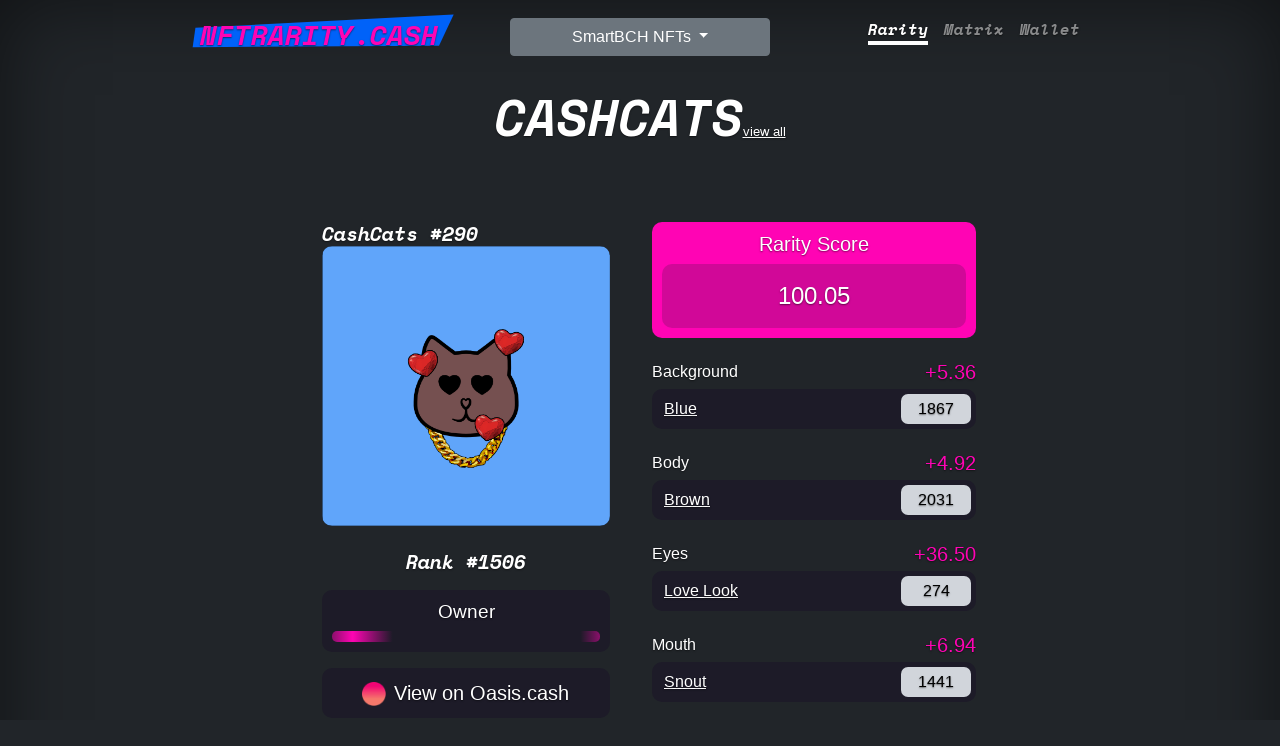

--- FILE ---
content_type: text/html; charset=utf-8
request_url: https://nftrarity.cash/nft/cashcats/punk/290
body_size: 6684
content:
<!doctype html>
<html lang="en" class="h-100">
  <head>
    <meta charset="utf-8">
<meta name="viewport" content="width=device-width, initial-scale=1">
<meta name="description" content="💎 ID: 290
    💎 Rarity Rank: 1506
    💎 Rarity Score: 100.05 | NFT Rarity | NFT Rarity Tool">
<meta name="author" content="Fukuball">


<title>CashCats #290 | NFT Rarity</title>


<!-- Google font -->
<link rel="preconnect" href="https://fonts.googleapis.com">
<link rel="preconnect" href="https://fonts.gstatic.com" crossorigin="">
<link href="https://fonts.googleapis.com/css2?family=Space+Mono:ital,wght@1,700&amp;display=swap" rel="stylesheet" media="all" onload="this.media='all'">

<!-- Bootstrap core CSS -->
<link href="https://cdn.jsdelivr.net/npm/bootstrap@5.1.1/dist/css/bootstrap.min.css" rel="stylesheet" integrity="sha384-F3w7mX95PdgyTmZZMECAngseQB83DfGTowi0iMjiWaeVhAn4FJkqJByhZMI3AhiU" crossorigin="anonymous">
<link rel='stylesheet' href='/stylesheets/style.css?1' />
<link rel="stylesheet" href="https://cdn.jsdelivr.net/npm/bootstrap-icons@1.8.3/font/bootstrap-icons.css">

<!-- Favicons -->
<link href="/images/profile.png" rel="shortcut icon" type="image/png">
<link href="/images/profile@32w.png" rel="icon" type="image/png">
<link href="/images/profile.png" rel="apple-touch-icon">

<meta name="twitter:card" content="summary_large_image" />
<meta name="twitter:site" content="@nftraritybch" />
<meta property="og:url" content="https://nftrarity.cash/nft/cashcats/punk/290" />
<meta property="og:title" content="CashCats #290 | NFTRarity.cash" />
<meta property="og:description" content="💎 ID: 290
    💎 Rarity Rank: 1506
    💎 Rarity Score: 100.05" />
<meta property="og:image" content="https://cashcats.mypinata.cloud/ipfs/QmRc5zbZBfM6S7FDguMKhdJMbCCEgaFrEeAVoxzxnAAZyR/290.png" />


<link rel="prev" href="/nft/cashcats/punk/289" />
<link rel="next" href="/nft/cashcats/punk/291" />


  </head>
  <body class="text-white bg-dark" style="min-height: 100%;">
    
    <div class="container d-flex w-100 p-3 mx-auto flex-column" style="min-height: 100%; max-width: 72em;">
      <header>
   <div class="container">
      <div class="row">
         <div class="col-sm">
            <h3 class="float-md-start mb-2 text-center">
               <a class="brand upper" href="/">
                  <span>NFTRarity.cash</span>
                  <svg viewBox="0 0 240 32" style="transform: rotate(-1.98402deg) scale(1);">
                     <path d="M16.55487235924337 6.785966760316673L233.54054433797683 3.064653993031331L220.31135513840957 29.02966261786182L13.677851163473957 22.997289799385154L16.55487235924337 6.785966760316673Z" style="fill: var(--contrast);"></path>
                  </svg>
               </a>
            </h3>
         </div>
         <div class="col-sm text-center">
            <div class="dropdown">
               <button class="btn btn-secondary dropdown-toggle" type="button" id="dropdownMenuButton1" data-bs-toggle="dropdown" aria-expanded="false">
               SmartBCH NFTs
               </button>
               <ul class="dropdown-menu" id="collectionDropdown" aria-labelledby="dropdownMenuButton1">
                 <input type="text" placeholder="Search.." id="collectionSearch" class="form-control search-text-input" onkeyup="filterCollections()">
		 
                   <li><a class="dropdown-item" href="/nft/gambling-apes-club"><img src="https://ipfs.apes.cash/ipfs/QmNXG6TSr2pVgH1NxoJwbAMLscJVFcHaxB3T9bp7MFByz6/1.png" loading="lazy"  alt="Gambling Apes Club" />Gambling Apes Club</a></li>
		 
                   <li><a class="dropdown-item" href="/nft/cashcats"><img src="https://cashcats.mypinata.cloud/ipfs/QmRc5zbZBfM6S7FDguMKhdJMbCCEgaFrEeAVoxzxnAAZyR/1.png" loading="lazy"  alt="CashCats" />CashCats</a></li>
		 
                   <li><a class="dropdown-item" href="/nft/cattos"><img src="https://nftraritycash.github.io/cattos/png/5333.png" loading="lazy"  alt="Cattos" />Cattos</a></li>
		 
                   <li><a class="dropdown-item" href="/nft/cryptorat"><img src="https://nftrarity.cash/images/cryptorat.gif" loading="lazy"  alt="CryptoRat" />CryptoRat</a></li>
		 
                   <li><a class="dropdown-item" href="/nft/lawpunks"><img src="https://raw.githubusercontent.com/BlockNG-Foundation/LawPunks/main/assets/images/1.png" loading="lazy"  alt="LawPunks" />LawPunks</a></li>
		 
                   <li><a class="dropdown-item" href="/nft/reapers"><img src="https://nftraritycash.github.io/nftassets/reapers-optimized/338.png" loading="lazy"  alt="Reapers" />Reapers</a></li>
		 
                   <li><a class="dropdown-item" href="/nft/queens"><img src="https://nftraritycash.github.io/nftassets/queens-optimized/QmWKHxYNZYcjcNppQNrnGict4ZWQ2sHAuBR2CuwhhxDMmz" loading="lazy"  alt="Thrones - Queens" />Thrones - Queens</a></li>
		 
                   <li><a class="dropdown-item" href="/nft/wenlambo"><img src="https://raw.githubusercontent.com/wenlambotoken/NFTSWenLambo/main/png/2130.png" loading="lazy"  alt="WenLambo" />WenLambo</a></li>
		 
                   <li><a class="dropdown-item" href="/nft/pixelguyclub"><img src="https://raw.githubusercontent.com/NftClubCash/PixelGuyClub/main/png/33.png" loading="lazy"  alt="Pixel Guy Club" />Pixel Guy Club</a></li>
		 
                   <li><a class="dropdown-item" href="/nft/pandaland"><img src="https://api.pandaland.cash/img/prod/8173493677287735296.png" loading="lazy"  alt="PandaLand" />PandaLand</a></li>
		 
                   <li><a class="dropdown-item" href="/nft/fairies"><img src="https://nftrarity.cash/images/fairies.png" loading="lazy"  alt="Modern Fairies" />Modern Fairies</a></li>
		 
                   <li><a class="dropdown-item" href="/nft/meta-army"><img src="https://nftrarity.cash/images/metaarmy.png" loading="lazy"  alt="META Army" />META Army</a></li>
		 
                   <li><a class="dropdown-item" href="/nft/joybots"><img src="https://cong.mypinata.cloud/ipfs/QmQA897mu63ZRN5tg19UtujgoGTB72Abfty8B1GRf9fZ73" loading="lazy"  alt="JOYBOTS" />JOYBOTS</a></li>
		 
                   <li><a class="dropdown-item" href="/nft/poolside-puffers"><img src="https://cong.mypinata.cloud/ipfs/QmeLsgVaQ9uiBAzTXJkD6JPAKnFk7ksVNLgoxuc4ms1QfK" loading="lazy"  alt="Poolside Puffers" />Poolside Puffers</a></li>
		 
                   <li><a class="dropdown-item" href="/nft/shorai"><img src="https://nftraritycash.github.io/nftassets/shorai-optimized/1817.png" loading="lazy"  alt="Shorai" />Shorai</a></li>
		 
                   <li><a class="dropdown-item" href="/nft/forgotten-lads"><img src="https://gateway.ipfs.io/ipfs/QmeStiUNVMRe4db6qeoEeaXR8CDKxprLUqdW9CoUAxoV54/1863.png" loading="lazy"  alt="Forgotten Lads" />Forgotten Lads</a></li>
		 
                   <li><a class="dropdown-item" href="/nft/present-lads"><img src="https://gateway.ipfs.io/ipfs/QmcPoujvVPKoNkvVqenGxhEdkyKTcBZo5F2Kvei6mPJLvv/363.png" loading="lazy"  alt="Present Lads" />Present Lads</a></li>
		 
                   <li><a class="dropdown-item" href="/nft/daiqui-dudes"><img src="https://nft.tropical.finance/nft/47.png" loading="lazy"  alt="Daiqui Dudes" />Daiqui Dudes</a></li>
		 
                   <li><a class="dropdown-item" href="/nft/daiqui-gulls"><img src="https://fatcatbch.com/TROPICAL/NFT/GULLS/175.png" loading="lazy"  alt="Daiqui Gulls" />Daiqui Gulls</a></li>
		 
                   <li><a class="dropdown-item" href="/nft/daiqui-monsters"><img src="https://fatcatbch.com/TROPICAL/NFT/INVESTORSEDITION/36.png" loading="lazy"  alt="Daiqui Monsters" />Daiqui Monsters</a></li>
		 
                   <li><a class="dropdown-item" href="/nft/world-of-masks"><img src="https://raw.githubusercontent.com/WorldOfMasks/data/main/png/6.png" loading="lazy"  alt="World of Masks" />World of Masks</a></li>
		 
                   <li><a class="dropdown-item" href="/nft/lucky-tigers"><img src="https://nftraritycash.github.io/nftassets2/lucky-tigers-optimized/201.png" loading="lazy"  alt="Lucky Tigers" />Lucky Tigers</a></li>
		 
                   <li><a class="dropdown-item" href="/nft/kensho"><img src="https://nftraritycash.github.io/nftassets2/kensho-optimized/99.png" loading="lazy"  alt="Kensho" />Kensho</a></li>
		 
                   <li><a class="dropdown-item" href="/nft/bch-gang"><img src="https://raw.githubusercontent.com/thebchgang/nft/main/images/2.png" loading="lazy"  alt="BCH Gang" />BCH Gang</a></li>
		 
                   <li><a class="dropdown-item" href="/nft/stolen-art"><img src="https://nftrarity.cash/images/stolenart.jpg" loading="lazy"  alt="Stolen Art" />Stolen Art</a></li>
		 
                   <li><a class="dropdown-item" href="/nft/smart-babies"><img src="https://cong.mypinata.cloud/ipfs/QmUT5ux4JHmuNnQ5hcfhMPW3pxLhQNKdwBBaVAM4GYqBou/" loading="lazy"  alt="Smart Babies" />Smart Babies</a></li>
		 
                   <li><a class="dropdown-item" href="/nft/exclusive-kensho"><img src="https://raw.githubusercontent.com/NftClubCash/kensho-exclusive/main/png/1.png" loading="lazy"  alt="Kensho Exclusive NFTs" />Kensho Exclusive NFTs</a></li>
		 
                   <li><a class="dropdown-item" href="/nft/cash-bears"><img src="https://nftraritycash.github.io/nftassets2/cash-bears-optimized/1359.png" loading="lazy"  alt="Cash Bears" />Cash Bears</a></li>
		 
                   <li><a class="dropdown-item" href="/nft/moodies"><img src="https://ipfs.io/ipfs/Qmas8SGoBzBi4J888SUjoPf7xkh4yGmCzdnrYWoC9B2p8S/29.png" loading="lazy"  alt="Moodies" />Moodies</a></li>
		 
                   <li><a class="dropdown-item" href="/nft/big-butt-buddies"><img src="https://ipfs.io/ipfs/bafybeigjgwds2p5qfil3i3wzqjeloqglqutmxohnfedeirenb6qjevyala/14.gif" loading="lazy"  alt="Big Butt Buddies" />Big Butt Buddies</a></li>
		 
                   <li><a class="dropdown-item" href="/nft/punk-apes"><img src="https://backend.punkapes.cash/images/5293.png" loading="lazy"  alt="Punk Apes Club" />Punk Apes Club</a></li>
		 
                   <li><a class="dropdown-item" href="/nft/cackles"><img src="https://nftrarity.cash/images/cackles.gif" loading="lazy"  alt="Cackles" />Cackles</a></li>
		 
                   <li><a class="dropdown-item" href="/nft/first-reapers-summons"><img src="https://nftrarity.cash/images/reapers-summon.jpg" loading="lazy"  alt="First Reapers Summons" />First Reapers Summons</a></li>
		 
                   <li><a class="dropdown-item" href="/nft/pixelitos"><img src="https://freshnfts.mypinata.cloud/ipfs/QmZyRFSSnXa2uiNet1BBmCSoGqqeu66bBJZvFYwB45QQcE/2467.png" loading="lazy"  alt="Pixelitos" />Pixelitos</a></li>
		 
                   <li><a class="dropdown-item" href="/nft/imtired"><img src="https://ipfs.io/ipfs/QmcDPyR9ji6LcHEPkWpnaoEntDd6U5TaDMAuHBjjXfsLxy/174.png" loading="lazy"  alt="I&#39;m Tired NFT" />I&#39;m Tired NFT</a></li>
		 
                   <li><a class="dropdown-item" href="/nft/spacebot"><img src="https://raw.githubusercontent.com/IFWallet/space_bot_static/main/images/6645.png" loading="lazy"  alt="Space Bot" />Space Bot</a></li>
		 
                   <li><a class="dropdown-item" href="/nft/reaperville"><img src="https://raw.githubusercontent.com/Surviville/reaperville/master/png-low-res/1.png" loading="lazy"  alt="Reaperville" />Reaperville</a></li>
		 
                   <li><a class="dropdown-item" href="/nft/purrfect-cats"><img src="https://bafybeidnzozzxhnbxkihj6mc6e64woucb5k22lfwe5alggc6b73jfx6cba.ipfs.nftstorage.link/572.png" loading="lazy"  alt="Purrfect Cats" />Purrfect Cats</a></li>
		 
                   <li><a class="dropdown-item" href="/nft/goblin-town"><img src="https://ipfs.io/ipfs/QmSifFzarzzen5Vv4TWWhpN56VksqZrF3Bmuuc4gdGTEv1/9078.png" loading="lazy"  alt="Goblin.town" />Goblin.town</a></li>
		 
                   <li><a class="dropdown-item" href="/nft/council-of-frogs"><img src="https://raw.githubusercontent.com/shadowkite/council-of-frogs/master/images/1913.png" loading="lazy"  alt="Council of Frogs" />Council of Frogs</a></li>
		 
               </ul>
            </div>
         </div>
         <div class="col-sm">
            <nav class="nav nav-masthead justify-content-center float-md-end">
            
               <a class="nav-link  active " aria-current="page" href="/nft/cashcats">Rarity</a>
               <a class="nav-link " href="/nft/cashcats/matrix">Matrix</a>
               
               <a class="nav-link " href="/nft/cashcats/wallet">Wallet</a>
               
            
            </nav>
         </div>
      </div>
   </div>
</header>
      <main class="px-3" style="min-height: 100%;">
        <a href="/nft/cashcats" class="text-white d-block text-center"><span class="superbig upper text-center d-inline-block">CashCats</span>view all</a>
        <div style="max-width: 42rem; margin-top: 3rem; margin-left: auto; margin-right: auto;">
          <div class="row">
            
            <div class="col-lg-6 col-md-6 col-sm-6 col-12 mb-2" style="padding-left: 30px; padding-right: 30px;">
              <div>
		<h1 class="punk-rank">CashCats #290</h1>
                
		  <img class="punk-avatar cashcats" style=" border-radius: 10px; " src="https://cashcats.mypinata.cloud/ipfs/QmRc5zbZBfM6S7FDguMKhdJMbCCEgaFrEeAVoxzxnAAZyR/290.png" alt="CashCats #290" />
                
                <div class="punk-info text-center mt-4">
                  <h3 class="punk-rank">Rank #1506</h3>
                  

                </div>
              </div>
              <div class="owner-block my-3">
                <h4 class="text-center">Owner</h4>
                <div id="owner_address" class="loading_line"></div>
              </div>
              <div class="mt-3 mb-3">
                <!--
                <div class="punk-description dont-break-out">
                  <p>CashCats</p>

                </div>
                -->
                
                <a class="view-on-link" href="https://oasis.cash/token/0xE765026Cad648785b080E78700cBF6fa1C050d7C/290" target="_blank">
                  <div class="view-on-block text-center">
		    <img class="view-on-icon" src="/images/oasis.png" alt="Oasis Marketplace">
                    View on Oasis.cash
                  </div>
                </a>
                
                
		
                
                
		<div class="row">
                  <div class="col-6" style="padding-right: 5px;">
			  <a class="view-on-link" href="/nft/cashcats/punk/289">
                      <div class="view-on-block text-center">
                        ‹ Previous
                      </div>
                    </a>
		  </div>
                  <div class="col-6" style="padding-left: 5px;">
                    <a class="view-on-link" href="/nft/cashcats/punk/291">
                      <div class="view-on-block text-center">
                        Next ›
                      </div>
		    </a>
                  </div>
                </div>
                <div class="row">
                  <div class="col-6" style="padding-right: 5px;">
                    <a class="view-on-link" href="/nft/cashcats/punk/290/json" target="_blank" rel="nofollow">
                      <div class="view-on-block text-center">
                        JSON
                      </div>
                    </a>
                  </div>
                  <div class="col-6" style="padding-left: 5px;">
			  <a class="view-on-link" href="/nft/cashcats/punk/290/similar">
                      <div class="view-on-block text-center">
                        Similar
                      </div>
                    </a>
                  </div>
                </div>
		
              </div>
            </div>
            <div class="col-lg-6 col-md-6 col-sm-6 col-12 mb-2" >
              <div class="rarity-score-block">
                <h4 class="text-center">Rarity Score</h4>
                <div class="rarity-score-sum">
                    100.05
                </div>
              </div>
              
                <div class="mt-4">
                  <div class="row">
                    <div class="col-6">
                      <h3 class="trait-type">Background</h3>
                    </div>
                    <div class="col-6 trait-type-rarity">
                      +5.36
                    </div>
                  </div>
                  <div class="d-flex trait-value-block">
                    <div class="flex-grow-1 trait-value">
                      
                        
			  <a href="/nft/cashcats?traits=0_Blue" class="text-white">Blue</a>
			  
                          
                      
                    </div>
                    <div class="trait-value-count">
                      
                        1867
                      
                    </div>
                  </div>
                </div>
              
                <div class="mt-4">
                  <div class="row">
                    <div class="col-6">
                      <h3 class="trait-type">Body</h3>
                    </div>
                    <div class="col-6 trait-type-rarity">
                      +4.92
                    </div>
                  </div>
                  <div class="d-flex trait-value-block">
                    <div class="flex-grow-1 trait-value">
                      
                        
			  <a href="/nft/cashcats?traits=1_Brown" class="text-white">Brown</a>
			  
                          
                      
                    </div>
                    <div class="trait-value-count">
                      
                        2031
                      
                    </div>
                  </div>
                </div>
              
                <div class="mt-4">
                  <div class="row">
                    <div class="col-6">
                      <h3 class="trait-type">Eyes</h3>
                    </div>
                    <div class="col-6 trait-type-rarity">
                      +36.50
                    </div>
                  </div>
                  <div class="d-flex trait-value-block">
                    <div class="flex-grow-1 trait-value">
                      
                        
			  <a href="/nft/cashcats?traits=2_Love%20Look" class="text-white">Love Look</a>
			  
                          
                      
                    </div>
                    <div class="trait-value-count">
                      
                        274
                      
                    </div>
                  </div>
                </div>
              
                <div class="mt-4">
                  <div class="row">
                    <div class="col-6">
                      <h3 class="trait-type">Mouth</h3>
                    </div>
                    <div class="col-6 trait-type-rarity">
                      +6.94
                    </div>
                  </div>
                  <div class="d-flex trait-value-block">
                    <div class="flex-grow-1 trait-value">
                      
                        
			  <a href="/nft/cashcats?traits=3_Snout" class="text-white">Snout</a>
			  
                          
                      
                    </div>
                    <div class="trait-value-count">
                      
                        1441
                      
                    </div>
                  </div>
                </div>
              
                <div class="mt-4">
                  <div class="row">
                    <div class="col-6">
                      <h3 class="trait-type">Collar</h3>
                    </div>
                    <div class="col-6 trait-type-rarity">
                      +25.19
                    </div>
                  </div>
                  <div class="d-flex trait-value-block">
                    <div class="flex-grow-1 trait-value">
                      
                        
			  <a href="/nft/cashcats?traits=4_Cuban%20Chain" class="text-white">Cuban Chain</a>
			  
                          
                      
                    </div>
                    <div class="trait-value-count">
                      
                        397
                      
                    </div>
                  </div>
                </div>
              
                <div class="mt-4">
                  <div class="row">
                    <div class="col-6">
                      <h3 class="trait-type">Accessory</h3>
                    </div>
                    <div class="col-6 trait-type-rarity">
                      +16.92
                    </div>
                  </div>
                  <div class="d-flex trait-value-block">
                    <div class="flex-grow-1 trait-value">
                      
                        
			  <a href="/nft/cashcats?traits=5_Hearts" class="text-white">Hearts</a>
			  
                          
                      
                    </div>
                    <div class="trait-value-count">
                      
                        591
                      
                    </div>
                  </div>
                </div>
              
                <div class="mt-4">
                  <div class="row">
                    <div class="col-6">
                      <h3 class="trait-type">OG</h3>
                    </div>
                    <div class="col-6 trait-type-rarity">
                      +1.06
                    </div>
                  </div>
                  <div class="d-flex trait-value-block">
                    <div class="flex-grow-1 trait-value">
                      
		      <a href="/nft/cashcats?traits=6_None" class="text-white">None (Missing Trait)</a><!--<span data-bs-toggle="tooltip" title="The Rarest"><i class="bi bi-suit-diamond-fill"></i></span>-->
                        
                      
                    </div>
                    <div class="trait-value-count">
                      
                        9458
                      
                    </div>
                  </div>
                </div>
              
              
              <div class="mt-4">
                <div class="row">
                  <div class="col-6">
                    <h3 class="trait-type">Attribute Count</h3>
                  </div>
                  <div class="col-6 trait-type-rarity">
                    +3.16
                  </div>
                </div>
                <div class="d-flex trait-value-block">
                  <div class="flex-grow-1 trait-value">
                    

                      <a href="/nft/cashcats?attribute_count=6" class="text-white">6</a>
		        
                    
                  </div>
                  <div class="trait-value-count">
                    3161
                  </div>
                </div>
              </div>
              
            </div>
            
          </div>
        </div>
      </main>
    </div>
    <footer class="text-center text-white">
  <!-- Grid container -->
  <div class="container">
    <!-- Section: Links -->
    <section class="mt-1">
      <!-- Grid row-->
      <div class="row text-center d-flex justify-content-center pt-3">
        <!-- Grid column -->
        <div class="col-md-2 my-1">
          <h6 class="text-uppercase font-weight-bold">
            <a href="/about" class="text-white">About</a>
          </h6>
        </div>
        <!-- Grid column -->

        <!-- Grid column -->
        <div class="col-md-2 my-1">
          <h6 class="text-uppercase font-weight-bold">
            <a href="/contact" class="text-white">Contact</a>
          </h6>
        </div>
        <!-- Grid column -->
      </div>
      <!-- Grid row-->
    </section>
    <!-- Section: Links -->

    <hr class="my-3" />

    <!-- Section: Text -->
    <section class="mt-4 mb-2">
      <div class="row d-flex justify-content-center">
        <div class="col-lg-8">
          <p>Tip Jar: 0x61Bf430311EF44B57b9bf449a78167Bd23d22843</p>
        </div>
      </div>
    </section>
    <!-- Section: Text -->

    <!-- Section: Social -->
    <section class="text-center mb-4">
      <a href="https://twitter.com/nftraritybch" target="_blank" class="text-white"><i class="bi bi-twitter"></i></a>
      <a href="https://t.me/nft_qwerty" target="_blank" class="text-white mx-5"><i class="bi bi-telegram"></i></a>
      <a href="https://github.com/nftraritycash" target="_blank" class="text-white"><i class="bi bi-github"></i></a>
    </section>
    <!-- Section: Social -->
  </div>
  <!-- Grid container -->

  <div class="text-center p-3" style="background-color: rgba(0, 0, 0, 0.2)">
    <a class="text-white" href="https://nftrarity.cash/">NFTRarity.cash</a>
  </div>
</footer>
<!-- Global site tag (gtag.js) - Google Analytics -->
<script async src="https://www.googletagmanager.com/gtag/js?id=G-PH2WVQNNZ5"></script>
<script>
  window.dataLayer = window.dataLayer || [];
  function gtag(){dataLayer.push(arguments);}
  gtag('js', new Date());

  gtag('config', 'G-PH2WVQNNZ5');

function filterCollections() {
  var input, filter, ul, li, a, i;
  input = document.getElementById("collectionSearch");
  filter = input.value.toUpperCase();
  div = document.getElementById("collectionDropdown");
  a = div.getElementsByTagName("a");
  for (i = 0; i < a.length; i++) {
    txtValue = a[i].textContent || a[i].innerText;
    if (txtValue.toUpperCase().indexOf(filter) > -1) {
      a[i].style.display = "";
    } else {
      a[i].style.display = "none";
    }
  }
}

</script>
<script src="https://cdn.jsdelivr.net/npm/bootstrap@5.1.1/dist/js/bootstrap.bundle.min.js" integrity="sha384-/bQdsTh/da6pkI1MST/rWKFNjaCP5gBSY4sEBT38Q/9RBh9AH40zEOg7Hlq2THRZ" crossorigin="anonymous"></script>
<script src="https://cdn.jsdelivr.net/npm/web3@latest/dist/web3.min.js"></script>
<script src="/scripts/abi.js"></script>
<script>
window.addEventListener('load', function () {

const getLang = () => navigator.language || navigator.browserLanguage || ( navigator.languages || ["en"] ) [0]
var tooltipTriggerList = [].slice.call(document.querySelectorAll('[data-bs-toggle="tooltip"]'))
var tooltipList = tooltipTriggerList.map(function (tooltipTriggerEl) {
  return new bootstrap.Tooltip(tooltipTriggerEl)
})

var tooltipTriggerList = [].slice.call(document.querySelectorAll('[data-bs-toggle="tooltip"]'))
var tooltipList = tooltipTriggerList.map(function (tooltipTriggerEl) {
  return new bootstrap.Tooltip(tooltipTriggerEl)
})

    web3 = new Web3(window.ethereum || "wss://smartbch.fountainhead.cash/ws/mainnet");//Web3.givenProvider

const getNetworkId = async () => {
  const currentChainId = await web3.eth.net.getId()
  return currentChainId
}

const switchNetwork = async (chainId) => {

  const currentChainId = await getNetworkId()
  
  if (currentChainId !== chainId) {
    try {
      await web3.currentProvider.request({
        method: 'wallet_switchEthereumChain',
          params: [{ chainId: Web3.utils.toHex(chainId) }],
        });
    } catch (switchError) {
      // This error code indicates that the chain has not been added to MetaMask.
      if (switchError.code === 4902) {
        alert('add this chain id')
      }
    }
  }
}

if(getNetworkId() !== 10000)//smartbch 10000
{
  switchNetwork(10000)
}

async function whoOwnThisToken() {
    const contract = new web3.eth.Contract(abi, "0xE765026Cad648785b080E78700cBF6fa1C050d7C");
    // Don't forget to use await and .call()
    const owner = await contract.methods.ownerOf(290).call();
	var owner_address = document.getElementById('owner_address')
	owner_address.textContent = owner
	owner_address.classList.remove("loading_line");
}
whoOwnThisToken()





});
</script>
  <script defer src="https://static.cloudflareinsights.com/beacon.min.js/vcd15cbe7772f49c399c6a5babf22c1241717689176015" integrity="sha512-ZpsOmlRQV6y907TI0dKBHq9Md29nnaEIPlkf84rnaERnq6zvWvPUqr2ft8M1aS28oN72PdrCzSjY4U6VaAw1EQ==" data-cf-beacon='{"version":"2024.11.0","token":"78c47dabee4c46d3b1d01f6f7c92432a","r":1,"server_timing":{"name":{"cfCacheStatus":true,"cfEdge":true,"cfExtPri":true,"cfL4":true,"cfOrigin":true,"cfSpeedBrain":true},"location_startswith":null}}' crossorigin="anonymous"></script>
</body>
</html>


--- FILE ---
content_type: text/css; charset=UTF-8
request_url: https://nftrarity.cash/stylesheets/style.css?1
body_size: 2777
content:
/*
 * Base structure
 */

 :root {
  --gray-50: #F9FAFB;
  --gray-100: #F3F4F6;
  --gray-200: #E5E7EB;
  --gray-300: #D1D5DB;
  --gray-400: #9CA3AF;
  --gray-500: #6B7280;
  --gray-600: #4B5563;
  --gray-700: #374151;
  --gray-800: #232B37;
  --gray-900: #16191E;
  --white: #FFFFFF;
  --gray: var(--gray-400);
  --black: #000000;
  --primary: #FF04B4;
  --primary-dark: #1D1B28;
  --contrast: #0062F9;
  --danger: #EF4444;
  --red: #F87171;
  --semi-white: rgba(255, 255, 255, 0.2);
  --semi-primary: rgba(29, 27, 40, .2);
  --semi-primary-strong: rgba(29, 27, 40, .5);
  --spacer: 1rem;
  --size-0: 0.125rem;
  --size-1: 0.25rem;
  --size-2: 0.5rem;
  --size-3: 1rem;
  --size-4: 1.5rem;
  --size-5: 2rem;
  --size-6: 3rem;
  --size-7: 5rem;
  --size-8: 8rem;
  --size-9: 12rem;
  --content-width: 60rem;
  --font-family-title: 'Space Mono',monospace,-apple-system,BlinkMacSystemFont,'Segoe UI','Roboto','Oxygen','Ubuntu','Cantarell','Fira Sans','Droid Sans','Helvetica Neue',sans-serif;
  --font-family-body: Montserrat,-apple-system,BlinkMacSystemFont,'Segoe UI','Roboto','Oxygen','Ubuntu','Cantarell','Fira Sans','Droid Sans','Helvetica Neue',sans-serif;
  --font-size-xs: .409rem;
  --font-size-sm: .6875rem;
  --font-size-base: .8125rem;
  --font-size-md: 1rem;
  --font-size-lg: 1.25rem;
  --font-size-xl: 1.5rem;
  --font-size-xxl: 2rem;
  --font-size-xxxl: 3.2rem;
  --font-weight-base: 400;
  --font-weight-bold: 700;
  --letter-spacing-sm: 0.05em;
  --letter-spacing-lg: 0.2em;
  --line-height-heading: 1.3;
  --line-height-flow: 1.5;
  --text-light: var(--gray);
  --border-color: var(--gray-700);
  --border-color-dark: var(--primary-dark);
  --border: 1px solid var(--border-color);
  --border-dark: 1px solid var(--border-color-dark);
  --border-thick: 3px;
  --border-radius: var(--size-2);
  --border-radius-sm: var(--size-1);
  --shadow: 0px var(--size-1) var(--size-4) rgba(0, 0, 0, 0.25);
  --shadow-primary: 0px var(--size-1) var(--size-4) var(--semi-primary);
  --shadow-primary-lg: 0px var(--size-2) var(--size-5) var(--semi-primary-strong);
  --speed: .3s;
  --speed-fast: .15s;
  --speed-slow: .8s;
}

body {
  text-shadow: 0 .05rem .1rem rgba(0, 0, 0, .5);
  box-shadow: inset 0 0 5rem rgba(0, 0, 0, .5);
  font-family: var(--font-family-body);
  line-height: 1;
  font-weight: var(--font-weight-base);
  font-size: var(--font-size-base);
  min-height: 100vh;
  display:grid;
  grid-template-rows: 1fr auto;
}

body>* {
  margin: 2px;
}
/*
 * Header
 */

.nav-masthead .nav-link {
  padding: .25rem 0;
  font-weight: 700;
  color: rgba(255, 255, 255, .5);
  background-color: transparent;
  border-bottom: .25rem solid transparent;
}

.nav-masthead .nav-link:hover,
.nav-masthead .nav-link:focus {
  border-bottom-color: rgba(255, 255, 255, .25);
}

.nav-masthead .nav-link + .nav-link {
  margin-left: 1rem;
}

.nav-masthead .active {
  color: #fff;
  border-bottom-color: #fff;
}

/*
 * One Day Punks
 */

.brand, .brand:hover {
  font-family: var(--font-family-title);
  font-style: italic;
  color: var(--primary);
  text-decoration: none;
  position: relative;
}

.brand span {
  position: relative;
  z-index: 1;
}

.brand svg {
  position: absolute;
  top: -10%;
  left: -10%;
  width: 120%;
  height: 120%;
}

.nav-link {
  font-family: var(--font-family-title);
  font-style: italic;
  font-size:1.2em;
}

.upper {
  text-transform: uppercase;
}

.superbig {
  font-size: var(--font-size-xxxl);
  font-family: var(--font-family-title);
  font-weight: 700;
  font-style: italic;
  line-height: var(--line-height-heading);
  margin: var(--size-4) 0;
}

@media (max-width: 575.98px) {
  .brand {
    font-size: calc(1.6rem + .6vw);
  }
  .superbig {
    font-size: var(--font-size-xxl);
    margin: var(--size-3) 0;
  }
  .search {
    margin: 0 0 var(--size-3) 0;
  }
}

.heading {
  font-size: var(--font-size-xxl);
  font-family: var(--font-family-title);
  font-weight: 700;
  font-style: italic;
  line-height: var(--line-height-heading);
  margin: var(--size-4) 0;
}

.input-group {
    position: relative;
    display: flex;
    flex-wrap: wrap;
    align-items: stretch;
}

.wallet .input-group {
  justify-content:center;
}

.search {
  margin: 0 0 var(--size-6) 0;
}

.search fieldset {
  position: relative;
  margin: 0;
  padding: 0;
  max-width: 40rem;
  width: 100%;
  margin-left: auto;
  margin-right: auto;
}

.dropdown-menu .search-text-input, .search .search-text-input {
  width: 100%;
  cursor: pointer;
  position: relative;
  color: var(--white);
  background-color: var(--black);
  appearance: none;
  border-radius: var(--size-5);
  border: var(--border);
  padding: var(--size-3) var(--size-4);
  transition: border-color var(--speed);
  letter-spacing: var(--letter-spacing-sm);
  line-height: inherit;
  font-family: inherit;
  font-size: 100%;
  margin: 0;
}

.dropdown-menu .search-text-input .search .search-text-input:focus {
  box-shadow: 0 0 0 1px var(--gray-700);
  z-index: 51;
  border-color: var(--gray);
  outline: 0;
}
.dropdown-menu .search-text-input {
  width:97%;
  margin:0 auto 8px;
  display:block;
  padding: var(--size-2) var(--size-3);
  position: sticky;
  top: 0;
}
.dropdown-toggle {
  width:260px;
}
.dropdown-menu {
  max-height:568px;
  overflow:auto;
}
.dropdown-item {
  margin: 4px 0;
  padding:4px 8px;
}
.dropdown-item img {
  width:38px;
  height:38px;
  margin-right:8px;
}
.search button {
  z-index: 100;
  -webkit-appearance: button;
  position: absolute;
  padding: var(--size-2);
  top: var(--size-2);
  right: var(--size-3);
  line-height: inherit;
  color: inherit;
  cursor: pointer;
  background-color: transparent;
  background-image: none;
  text-transform: none;
  font-family: inherit;
  font-size: 100%;
  margin: 0;
  border: none;
}
footer .bi {
  font-size:2em;
}
.search footer {
  display: none;
  position: absolute;
  z-index: 51;
  right: var(--size-4);
  border: none;
  padding: var(--size-1);
}
footer {
  margin-top:140px;
  background:#360568;
}
.search .icon {
  width: var(--size-3);
  height: var(--size-3);
  display: block;
  vertical-align: middle;
}

.search select {
  max-width: 20rem;
  margin-top: 20px;
  margin-left: auto;
  margin-right: auto;
  border-radius: var(--size-5);
}

.trait-fileter-btn {
  width: 100%;
  max-width: 20rem;
  margin-top: 20px;
  margin-left: auto;
  margin-right: auto;
  border-radius: var(--size-5);  
}

.trait-fileter-offcanvas {
  background-color: var(--primary-dark); 
  color: var(--white);
}

.punk-avatar {
  width: 100%;
  background-color: #000;
  border-radius: 100%;
  max-height: 280px;
  min-height: auto;
}

.punk-avatar.stolen-art {
  max-height: none;
}

.home .punk-avatar {
  aspect-ratio: 1 / 1;
}

.row.punks .col-lg-3 {
  padding: 0 30px;
}

.punk-info {
  position: relative;
  font-family: var(--font-family-title);
  font-weight: 700;
}

.punk-info .nft-stats {
  display: none;
  margin-top: 16px;
}

.punk-info svg {
  transition: all var(--speed);
  position: absolute;
  top: -10%;
  left: -10%;
  width: 120%;
  height: 120%;
  z-index: -1;
  display: block;
  vertical-align: middle;
}

.punk-info svg.shadow {
  margin-left: -.5rem;
  margin-top: .5rem;
  box-shadow: none!important;
}

a:hover .punk-info svg.shadow {
  margin-top: .325rem;
  margin-left: -.325rem;
  transform: rotate(-9deg) !important; 
}

a:hover .punk-info svg:not(.shadow) {
  margin-top: .125rem;
  margin-left: -.125rem;
  transform: rotate(9deg) !important; 
}

.punk-info span {
  font-size: var(--font-size-md); 
  color: var(--white); 
  text-decoration: none;
}

.punk-description {
  line-height: 1.2rem;
}

.punk-description a {
  text-decoration: none;
  color: var(--primary);
}
.fa-certificate, .bi-patch-check-fill {
  color: var(--bs-yellow);
  font-size:1.3em;
  margin-right:3px;
}
.punk-rank {
  color: var(--white); 
  font-family: var(--font-family-title);
  font-weight: 700;
  font-size: var(--font-size-lg);
  display:inline;
}

.punk-similar-score {
  color: var(--white); 
  font-family: var(--font-family-title);
  font-weight: 700;
  font-size: var(--font-size-md);
}

.page-link {
  font-size: var(--font-size-lg);
  font-family: var(--font-family-title);
  background-color: #000;
  border: 0;
  color: #fff;
}

.page-link:hover, .page-link:focus {
  background-color: var(--primary);
  color: #fff;
}

.page-item.disabled .page-link {
  background-color: #000;
  border: 0;
  color: #fff;
}

.owner-block {
    padding: 10px;
    background: var(--primary-dark);
    border-radius: 10px;
}

.owner-block h4 {
  font-size:1.2rem;
}

.owner-block #owner_address {
  font-size:.82em !important;
    text-align: center;
    font-size: var(--font-size-xl);
    /* padding: 20px; */
    border-radius: 10px;
    background-color: var(--semi-primary);
}

.loading_line{
  max-width:100%;
  height:11px;
  border-radius:7px;
  background-image:linear-gradient( 90deg,var(--primary-dark) 0px,var(--primary) 40px,var(--primary-dark) 80px );
  -webkit-animation:address 1s infinite ease-out;
  animation:address 1s infinite ease-out;
}

@-webkit-keyframes address{0%{background-position:-100px;}40%,100%{background-position:500px;}}
@keyframes address{0%{background-position:-100px;}40%,100%{background-position:500px;}}

.rarity-score-block {
  padding: 10px; 
  background-color: var(--primary);
  border-radius: 10px;
}

.rarity-score-block h4 {
  font-size: var(--font-size-lg);
}

.rarity-score-sum {
  text-align: center;
  font-size: var(--font-size-xl);
  padding: 20px;
  border-radius: 10px;
  background-color: var(--semi-primary);
}

.trait-type {
  font-size: var(--font-size-md);
}

.trait-type-rarity {
  text-align: right; 
  color: var(--primary); 
  font-size: var(--font-size-lg);
}

.trait-value-block {
  background-color: var(--primary-dark); 
  border-radius: 10px;
  padding: 2px;
}

.trait-value {
  padding-left: 10px;
  padding-top: 10px;
  padding-bottom: 10px;
  font-size: var(--font-size-md);
}

.trait-value .bi-suit-diamond-fill, .trait-value .bi-gem {
  color: var(--primary);
  font-size: var(--font-size-base);
}

.trait-value-count {
  background-color: var(--gray-300);
  color: var(--black);
  border-radius: 7px;
  text-align: center;
  width: 70px;
  min-width: 70px;
  height: 30px;
  line-height: 30px;
  font-size: var(--font-size-md);
  margin-top: auto;
  margin-bottom: auto;
  margin-right: 3px;
}

.view-on-block {
  background-color: var(--primary-dark); 
  border-radius: 10px;
  color: var(--white);
  font-size: var(--font-size-lg);
  font-weight: var(--font-weight-base);
  margin-bottom: 10px;
  height: 50px;
  line-height: 50px;
}

.view-on-icon {
  width: 24px;
  height: 24px;
  position: relative;
  top: -1px;
  left: -2px;
}

.view-on-link, .view-on-link:hover {
  color: var(--white);
  text-decoration: none;
}

.tile {
  width: 135px;
  background-color: var(--primary-dark); 
  border-radius: 10px;
  color: var(--white);
  font-size: var(--font-size-lg);
  margin: 10px;
  /*overflow: scroll;*/
  padding: 20px 10px;
}

.tile h5, .tile h4 {
  font-family: var(--font-family-title);
  text-align: center;
}

.tile p {
  font-family: var(--font-family-body);
  text-align: center;
  font-size: var(--font-size-sm);
}

.tile h5 {
  font-size: var(--font-size-base);
}

.tile h4 {
  font-size: var(--font-size-md);
}

.dont-break-out {
  /* These are technically the same, but use both */
  overflow-wrap: break-word;
  word-wrap: break-word;

  -ms-word-break: break-all;
  /* This is the dangerous one in WebKit, as it breaks things wherever */
  word-break: break-all;
  /* Instead use this non-standard one: */
  word-break: break-word;
}

.info h3 {
  margin-top:22px;
}

.info p {
  line-height:1.5em;
  font-size:1.1em;
}

@media only screen and (max-width: 500px){

.punk-avatar {
  min-height: auto;
}

.row.punks .col-lg-3 {
  padding: 0 20px;
}
.nav-masthead {
  margin-top:12px;
}

}
